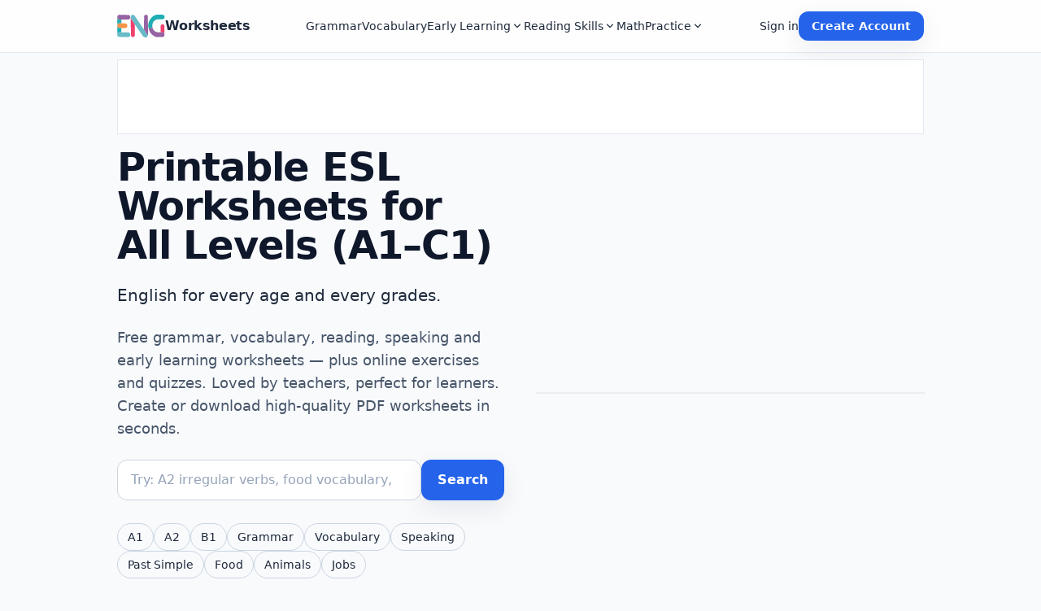

--- FILE ---
content_type: text/html; charset=UTF-8
request_url: https://engworksheets.com/online-learn-start-3/137/Fruit-Juice/Online-Learn--Write-The-Missing-Letters-To-The-Blanks-In-The-Words-Below.html
body_size: 17014
content:


<!doctype html>
<html lang="en">
<head>
<!-- Google tag (gtag.js) - GA4 -->
<script async src="https://www.googletagmanager.com/gtag/js?id=G-X1SYHYGMZM"></script>
<script>
  window.dataLayer = window.dataLayer || [];
  function gtag(){dataLayer.push(arguments);}
  gtag('js', new Date());
  gtag('config', 'G-X1SYHYGMZM');
</script>


<meta charset="utf-8">
<title>Online Learn Start 3/137/Fruit Juice/Online Learn Write The Missing Letters To The Blanks In The Words Below.html | EngWorksheets</title>
<meta name="viewport" content="width=device-width, initial-scale=1, viewport-fit=cover">
<meta name="description" content="ESL worksheets: grammar, vocabulary, reading, quizzes and dashboards.">
<meta name="robots" content="index,follow">
<meta name="googlebot" content="index,follow,max-snippet:-1,max-image-preview:large">
<link rel="canonical" href="https://engworksheets.com/online-learn-start-3/137/Fruit-Juice/Online-Learn--Write-The-Missing-Letters-To-The-Blanks-In-The-Words-Below.html">


<!-- Open Graph -->
<meta property="og:locale" content="en_US">
<meta property="og:type" content="generic">
<meta property="og:site_name" content="EngWorksheets">
<meta property="og:title" content="Online Learn Start 3/137/Fruit Juice/Online Learn Write The Missing Letters To The Blanks In The Words Below.html | EngWorksheets">
<meta property="og:description" content="ESL worksheets: grammar, vocabulary, reading, quizzes and dashboards.">
<meta property="og:url" content="https://engworksheets.com/online-learn-start-3/137/Fruit-Juice/Online-Learn--Write-The-Missing-Letters-To-The-Blanks-In-The-Words-Below.html">
<meta property="og:image" content="https://engworksheets.com/assets/og/og-1200x630.jpg">
<meta property="og:image:alt" content="Online Learn Start 3/137/Fruit Juice/Online Learn Write The Missing Letters To The Blanks In The Words Below.html — EngWorksheets">

<!-- Twitter -->
<meta name="twitter:card" content="summary_large_image">
<meta name="twitter:site" content="@EngWorksheets">
<meta name="twitter:title" content="Online Learn Start 3/137/Fruit Juice/Online Learn Write The Missing Letters To The Blanks In The Words Below.html | EngWorksheets">
<meta name="twitter:description" content="ESL worksheets: grammar, vocabulary, reading, quizzes and dashboards.">
<meta name="twitter:image" content="https://engworksheets.com/assets/og/og-1200x630.jpg">

<!-- Tema rengi ve ikonlar (opsiyonel) -->
<meta name="theme-color" content="#2563eb">

<link rel="icon" type="image/png" sizes="32x32" href="/assets/favicon-32.ico">
<link rel="icon" type="image/png" sizes="16x16" href="/assets/favicon-16.ico">
<link rel="apple-touch-icon" sizes="180x180" href="/assets/apple-touch-icon.ico">


<meta name="theme-color" content="#2563eb">
<link rel="stylesheet" href="/assets/css/engw-tailwind.css?v=1.1">

<script>
  tailwind = window.tailwind || {};
  tailwind.config = {
    theme: {
      container: { center: true, padding: { DEFAULT:'1rem', sm:'1.25rem', lg:'2rem' } },
      extend: {
        colors: { brand:{600:'#2563eb',700:'#1d4ed8'} },
        boxShadow:{ soft:'0 10px 30px rgba(2,6,23,.08)' }
      }
    }
  }
</script>
<style>
  .no-scroll{overflow:hidden}

  /* Tüm reklam kartları için ortak slot */
  .ad-slot {
    overflow: hidden;
    /* mobilde slot yüksekliği (300x250 / 336x280 için güvenli alan) */
    min-height: 90px;
  }

  @media (min-width: 768px) {
    /* tablet / desktop'ta biraz daha geniş ama daha alçak olabilir */
    .ad-slot {
      min-height: 90px;
    }
  }

  /* Google reklam iframe'inin container dışına taşmaması için */
  .ad-slot .adsbygoogle {
    display: block;
    width: 100% !important;
    max-width: 100% !important;
    height: auto !important;
  }
</style>

<link rel="preload"
      as="image"
      href="/assets/index-hero.webp"
      imagesrcset="/assets/index-hero-768.webp 768w, /assets/index-hero-1024.webp 1024w, /assets/index-hero.webp 1536w"
      imagesizes="(min-width:1024px) 560px, 100vw"
      fetchpriority="high">

<!-- REKLAM KODLARI İÇİN GEREKLİ -->
<script async src="https://pagead2.googlesyndication.com/pagead/js/adsbygoogle.js?client=ca-pub-2471835753807538"
        crossorigin="anonymous"></script>

</head>
<body class="bg-slate-50 text-slate-800">

<!-- HEADER -->
<header class="sticky top-0 z-40 bg-white/80 backdrop-blur border-b border-slate-200">
  <div class="container max-w-5xl">
    <div class="h-16 flex items-center justify-between gap-4">
      <!-- Mobile: Menü butonu -->
      <button id="menuButton"
              class="lg:hidden inline-flex items-center justify-center p-2 rounded-xl hover:bg-slate-100"
              aria-label="Menüyü aç">
        <span class="block h-5 w-6 relative">
          <span class="absolute inset-x-0 top-0 h-0.5 bg-slate-900"></span>
          <span class="absolute inset-x-0 top-2 h-0.5 bg-slate-900"></span>
          <span class="absolute inset-x-0 bottom-0 h-0.5 bg-slate-900"></span>
        </span>
      </button>

      <!-- Logo / Site adı -->
      <a class="flex items-center gap-2" href="/">
        <img src="/assets/logo.svg" alt="EngWorksheets logo" class="h-7 w-14">
        <span class="text-base font-semibold tracking-tight">Worksheets</span>
      </a>

      <!-- Desktop nav -->
      <nav class="hidden lg:flex items-center gap-6" aria-label="Ana menü">
        <a class="text-sm font-medium hover:text-brand-700" href="/grammar">Grammar</a><a class="text-sm font-medium hover:text-brand-700" href="/vocabulary">Vocabulary</a><div class="relative group before:absolute before:left-0 before:top-full before:h-2 before:w-full before:content-['']"><a href="/kindergarten" class="text-sm font-medium hover:text-brand-700 inline-flex items-center gap-1">Early Learning
                <svg class="w-4 h-4" viewBox="0 0 20 20" fill="currentColor"><path d="M5.23 7.21a.75.75 0 011.06.02L10 10.94l3.71-3.71a.75.75 0 111.06 1.06l-4.24 4.24a.75.75 0 01-1.06 0L5.21 8.29a.75.75 0 01.02-1.08z"/></svg>
              </a><div class="absolute left-0 top-full z-50 w-64 rounded-xl border border-slate-200 bg-white shadow-soft p-2 hidden opacity-0 translate-y-1 transition group-hover:block group-hover:opacity-100 group-hover:translate-y-0"><a class="block rounded-lg px-3 py-2 text-sm hover:bg-slate-50" href="/kindergarten">Kindergarten</a><a class="block rounded-lg px-3 py-2 text-sm hover:bg-slate-50" href="/1-st-grade">1st Grade</a><a class="block rounded-lg px-3 py-2 text-sm hover:bg-slate-50" href="/alphabet">Alphabet</a><a class="block rounded-lg px-3 py-2 text-sm hover:bg-slate-50" href="/vocabulary-old">Legacy Vocabulary</a></div></div><div class="relative group before:absolute before:left-0 before:top-full before:h-2 before:w-full before:content-['']"><a href="/reading-comprehension" class="text-sm font-medium hover:text-brand-700 inline-flex items-center gap-1">Reading Skills
                <svg class="w-4 h-4" viewBox="0 0 20 20" fill="currentColor"><path d="M5.23 7.21a.75.75 0 011.06.02L10 10.94l3.71-3.71a.75.75 0 111.06 1.06l-4.24 4.24a.75.75 0 01-1.06 0L5.21 8.29a.75.75 0 01.02-1.08z"/></svg>
              </a><div class="absolute left-0 top-full z-50 w-64 rounded-xl border border-slate-200 bg-white shadow-soft p-2 hidden opacity-0 translate-y-1 transition group-hover:block group-hover:opacity-100 group-hover:translate-y-0"><a class="block rounded-lg px-3 py-2 text-sm hover:bg-slate-50" href="/reading-comprehension">Reading Comprehension</a><a class="block rounded-lg px-3 py-2 text-sm hover:bg-slate-50" href="/fairy-tales">Fairy Tales</a></div></div><a class="text-sm font-medium hover:text-brand-700" href="/math">Math</a><div class="relative group before:absolute before:left-0 before:top-full before:h-2 before:w-full before:content-['']"><a href="/" class="text-sm font-medium hover:text-brand-700 inline-flex items-center gap-1">Practice
                <svg class="w-4 h-4" viewBox="0 0 20 20" fill="currentColor"><path d="M5.23 7.21a.75.75 0 011.06.02L10 10.94l3.71-3.71a.75.75 0 111.06 1.06l-4.24 4.24a.75.75 0 01-1.06 0L5.21 8.29a.75.75 0 01.02-1.08z"/></svg>
              </a><div class="absolute left-0 top-full z-50 w-64 rounded-xl border border-slate-200 bg-white shadow-soft p-2 hidden opacity-0 translate-y-1 transition group-hover:block group-hover:opacity-100 group-hover:translate-y-0"><a class="block rounded-lg px-3 py-2 text-sm hover:bg-slate-50" href="/online-exercises">Online Exercises</a><a class="block rounded-lg px-3 py-2 text-sm hover:bg-slate-50" href="/quizzes">Quizzes</a></div></div>      </nav>

      <!-- Desktop hesap alanı -->
      <div class="hidden lg:flex items-center gap-3">
                  <a href="/login" class="text-sm font-medium hover:text-brand-700">Sign in</a>
          <a href="/register" class="inline-flex items-center rounded-xl bg-brand-600 px-4 py-2 text-sm font-semibold text-white shadow-soft hover:bg-brand-700">Create Account</a>
              </div>

      <!-- Mobile profil ikonu -->
      <button id="profileButton"
              class="lg:hidden inline-flex items-center justify-center p-2 rounded-xl hover:bg-slate-100"
              aria-label="Hesap menüsü">
        <svg class="w-6 h-6 text-slate-800" viewBox="0 0 24 24" fill="none" aria-hidden="true">
          <circle cx="12" cy="9" r="3" stroke="currentColor" stroke-width="1.7"/>
          <path d="M6 19c1.3-2.4 3.1-3.6 6-3.6s4.7 1.2 6 3.6"
                stroke="currentColor" stroke-width="1.7" stroke-linecap="round"/>
        </svg>
      </button>
    </div>
  </div>
</header>

<!-- 📌 Mobile profil paneli — signed in + panel linkleri -->
<div id="mobileProfilePanel"
     class="lg:hidden hidden border-b border-slate-200 bg-white">
  <div class="container max-w-5xl">
    <div class="flex items-center justify-between py-2">

      
        <!-- Giriş yapılmamış hâl (önceki hali koruduk) -->
        <div class="flex flex-col">
          <span class="text-[11px] font-semibold tracking-wide uppercase text-slate-500">
            Already a member?
          </span>
          <a href="/login"
             class="inline-flex items-center rounded-full border border-slate-900 bg-white px-3 py-1.5 text-xs font-semibold text-slate-900 hover:bg-slate-100">
            Sign in
          </a>
        </div>

        <a href="/register"
           class="inline-flex items-center rounded-full bg-brand-600 px-3 py-1.5 text-xs font-semibold text-white hover:bg-brand-700 shadow-soft">
          Create free account
        </a>

      
    </div>
  </div>
</div>


<!-- Mobile Drawer -->
<div id="mobileNav"
     class="fixed inset-0 z-[100] hidden bg-white"
     role="dialog"
     aria-modal="true">

  <!-- Drawer üst bar: solda kapatma, ortada logo, sağda profil ikonu -->
  <div class="h-16 flex items-center px-4 border-b border-slate-200">
    <!-- Sol: Kapat (X) -->
    <button id="closeMenu"
            class="inline-flex items-center justify-center p-2 rounded-xl hover:bg-slate-100"
            aria-label="Menüyü kapat">
      <span class="block relative h-5 w-5">
        <span class="absolute inset-x-0 top-2 h-0.5 bg-slate-900 rotate-45"></span>
        <span class="absolute inset-x-0 top-2 h-0.5 bg-slate-900 -rotate-45"></span>
      </span>
    </button>

    <!-- Orta: Logo + site adı -->
    <div class="flex-1 flex justify-center">
      <a class="flex items-center gap-2" href="/">
        <img src="/assets/logo.svg" alt="EngWorksheets logo" class="h-7 w-14">
        <span class="text-base font-semibold tracking-tight">Worksheets</span>
      </a>
    </div>

    <!-- Sağ: Profil ikonu -->
    <button id="drawerProfileButton"
            class="inline-flex items-center justify-center p-2 rounded-xl hover:bg-slate-100"
            aria-label="Hesap menüsü">
      <svg class="w-6 h-6 text-slate-800" viewBox="0 0 24 24" fill="none" aria-hidden="true">
        <circle cx="12" cy="9" r="3" stroke="currentColor" stroke-width="1.7"/>
        <path d="M6 19c1.3-2.4 3.1-3.6 6-3.6s4.7 1.2 6 3.6"
              stroke="currentColor" stroke-width="1.7" stroke-linecap="round"/>
      </svg>
    </button>
  </div>



  <!-- Drawer içi: Menü -->
  <div class="px-4 pt-4 pb-6 overflow-y-auto h-[calc(100vh-4rem)]">
    <nav class="grid grid-cols-2 gap-x-4 gap-y-2 text-sm sm:text-base font-semibold"
         aria-label="Mobil menü">

          <a href="/grammar"
             class="flex items-center gap-2 py-2 border-b border-slate-200 hover:bg-slate-50">
            <span class="text-brand-600 group-hover:text-brand-700">
              <svg viewBox="0 0 24 24" class="h-5 w-5 flex-shrink-0" aria-hidden="true">
  <path d="M4.5 6A2.5 2.5 0 0 1 7 3.5h4l2 1 2-1h2a2.5 2.5 0 0 1 2.5 2.5v12l-3-1.5-3 1.5-3-1.5-3 1.5-3-1.5-2.5 1.5V6Z"
        fill="none" stroke="currentColor" stroke-width="1.7" stroke-linejoin="round"/>
  <path d="M11 5.5v11" stroke="currentColor" stroke-width="1.7" stroke-linecap="round"/>
</svg>
            </span>
            <span class="text-[15px] leading-tight font-medium text-slate-900">Grammar</span>
          </a>
        
          <a href="/vocabulary"
             class="flex items-center gap-2 py-2 border-b border-slate-200 hover:bg-slate-50">
            <span class="text-brand-600 group-hover:text-brand-700">
              <svg viewBox="0 0 24 24" class="h-5 w-5 flex-shrink-0" aria-hidden="true">
  <rect x="4" y="4" width="12" height="16" rx="1.8"
        fill="none" stroke="currentColor" stroke-width="1.7"/>
  <path d="M8 9h5M8 12h3M8 15h4"
        stroke="currentColor" stroke-width="1.7" stroke-linecap="round"/>
  <path d="M14.5 7.5 19 3l2 2.1-4.4 4.4-2.1.7.5-2.7Z"
        fill="none" stroke="currentColor" stroke-width="1.7" stroke-linejoin="round"/>
</svg>
            </span>
            <span class="text-[15px] leading-tight font-medium text-slate-900">Vocabulary</span>
          </a>
        
          <a href="/kindergarten"
             class="flex items-center gap-2 py-2 border-b border-slate-200 hover:bg-slate-50">
            <span class="text-brand-600 group-hover:text-brand-700">
              <svg viewBox="0 0 24 24" class="h-5 w-5 flex-shrink-0" aria-hidden="true">
  <rect x="5" y="9" width="9" height="9" rx="1.6"
        fill="none" stroke="currentColor" stroke-width="1.7"/>
  <circle cx="9.5" cy="13.5" r="1.6"
          fill="none" stroke="currentColor" stroke-width="1.7"/>
  <path d="M11 6 17 9v9"
        fill="none" stroke="currentColor" stroke-width="1.7" stroke-linecap="round" stroke-linejoin="round"/>
</svg>
            </span>
            <span class="text-[15px] leading-tight font-medium text-slate-900">Kindergarten</span>
          </a>
        
          <a href="/1-st-grade"
             class="flex items-center gap-2 py-2 border-b border-slate-200 hover:bg-slate-50">
            <span class="text-brand-600 group-hover:text-brand-700">
              <svg viewBox="0 0 24 24" class="h-5 w-5 flex-shrink-0" aria-hidden="true">
  <rect x="4" y="13" width="4" height="7" rx="1.2"
        fill="none" stroke="currentColor" stroke-width="1.7"/>
  <rect x="10" y="9" width="4" height="11" rx="1.2"
        fill="none" stroke="currentColor" stroke-width="1.7"/>
  <rect x="16" y="5" width="4" height="15" rx="1.2"
        fill="none" stroke="currentColor" stroke-width="1.7"/>
</svg>
            </span>
            <span class="text-[15px] leading-tight font-medium text-slate-900">1st Grade</span>
          </a>
        
          <a href="/alphabet"
             class="flex items-center gap-2 py-2 border-b border-slate-200 hover:bg-slate-50">
            <span class="text-brand-600 group-hover:text-brand-700">
              <svg viewBox="0 0 24 24" class="h-5 w-5 flex-shrink-0" aria-hidden="true">
  <rect x="4" y="6" width="16" height="12" rx="2"
        fill="none" stroke="currentColor" stroke-width="1.7"/>
  <path d="M8 15.5 9.5 10l1.5 5.5M8.7 13.2h2.1"
        fill="none" stroke="currentColor" stroke-width="1.7" stroke-linecap="round" stroke-linejoin="round"/>
  <path d="M14 10v5.5M14 10a2 2 0 1 1 0 4"
        fill="none" stroke="currentColor" stroke-width="1.7" stroke-linecap="round" stroke-linejoin="round"/>
</svg>
            </span>
            <span class="text-[15px] leading-tight font-medium text-slate-900">Alphabet</span>
          </a>
        
          <a href="/vocabulary-old"
             class="flex items-center gap-2 py-2 border-b border-slate-200 hover:bg-slate-50">
            <span class="text-brand-600 group-hover:text-brand-700">
              <svg viewBox="0 0 24 24" class="h-5 w-5 flex-shrink-0" aria-hidden="true">
  <rect x="4" y="4" width="12" height="16" rx="1.8"
        fill="none" stroke="currentColor" stroke-width="1.7"/>
  <path d="M8 9h5M8 12h3M8 15h4"
        stroke="currentColor" stroke-width="1.7" stroke-linecap="round"/>
  <path d="M14.5 7.5 19 3l2 2.1-4.4 4.4-2.1.7.5-2.7Z"
        fill="none" stroke="currentColor" stroke-width="1.7" stroke-linejoin="round"/>
</svg>
            </span>
            <span class="text-[15px] leading-tight font-medium text-slate-900">Legacy Vocabulary</span>
          </a>
        
          <a href="/reading-comprehension"
             class="flex items-center gap-2 py-2 border-b border-slate-200 hover:bg-slate-50">
            <span class="text-brand-600 group-hover:text-brand-700">
              <svg viewBox="0 0 24 24" class="h-5 w-5 flex-shrink-0" aria-hidden="true">
  <path d="M5 6.5A2.5 2.5 0 0 1 7.5 4H12l1.5 1L15 4h2.5A2.5 2.5 0 0 1 20 6.5V17l-2.5-1.5L15 17l-2.5-1.5L10 17l-2.5-1.5L5 17V6.5Z"
        fill="none" stroke="currentColor" stroke-width="1.7" stroke-linejoin="round"/>
  <circle cx="10" cy="9.5" r="1" fill="currentColor"/>
  <circle cx="15" cy="9.5" r="1" fill="currentColor"/>
  <path d="M11.5 12.5c1 1 2.5 1 3.5 0"
        fill="none" stroke="currentColor" stroke-width="1.7" stroke-linecap="round"/>
</svg>
            </span>
            <span class="text-[15px] leading-tight font-medium text-slate-900">Reading Comprehension</span>
          </a>
        
          <a href="/fairy-tales"
             class="flex items-center gap-2 py-2 border-b border-slate-200 hover:bg-slate-50">
            <span class="text-brand-600 group-hover:text-brand-700">
              <svg viewBox="0 0 24 24" class="h-5 w-5 flex-shrink-0" aria-hidden="true">
  <path d="M6 18 17 7" stroke="currentColor" stroke-width="1.7" stroke-linecap="round"/>
  <path d="M15 5.5 16 3l1 2.5 2.5 1-2.5 1-1 2.5-1-2.5-2.5-1z"
        fill="none" stroke="currentColor" stroke-width="1.7" stroke-linejoin="round"/>
</svg>
            </span>
            <span class="text-[15px] leading-tight font-medium text-slate-900">Fairy Tales</span>
          </a>
        
          <a href="/math"
             class="flex items-center gap-2 py-2 border-b border-slate-200 hover:bg-slate-50">
            <span class="text-brand-600 group-hover:text-brand-700">
              <svg viewBox="0 0 24 24" class="h-5 w-5 flex-shrink-0" aria-hidden="true">
  <circle cx="12" cy="6.5" r="1.4" fill="currentColor"/>
  <circle cx="12" cy="17.5" r="1.4" fill="currentColor"/>
  <path d="M6 12h12" stroke="currentColor" stroke-width="1.7" stroke-linecap="round"/>
</svg>
            </span>
            <span class="text-[15px] leading-tight font-medium text-slate-900">Math</span>
          </a>
        
          <a href="/online-exercises"
             class="flex items-center gap-2 py-2 border-b border-slate-200 hover:bg-slate-50">
            <span class="text-brand-600 group-hover:text-brand-700">
              <svg viewBox="0 0 24 24" class="h-5 w-5 flex-shrink-0" aria-hidden="true">
  <rect x="6" y="5" width="12" height="9" rx="1.5"
        fill="none" stroke="currentColor" stroke-width="1.7"/>
  <path d="M4 17h16l-1 2H5l-1-2Z"
        fill="none" stroke="currentColor" stroke-width="1.7" stroke-linejoin="round"/>
</svg>
            </span>
            <span class="text-[15px] leading-tight font-medium text-slate-900">Online Exercises</span>
          </a>
        
          <a href="/quizzes"
             class="flex items-center gap-2 py-2 border-b border-slate-200 hover:bg-slate-50">
            <span class="text-brand-600 group-hover:text-brand-700">
              <svg viewBox="0 0 24 24" class="h-5 w-5 flex-shrink-0" aria-hidden="true">
  <path d="M6 5h9.5A3.5 3.5 0 0 1 19 8.5v4A3.5 3.5 0 0 1 15.5 16H11l-3 3v-3H6a3 3 0 0 1-3-3V8a3 3 0 0 1 3-3Z"
        fill="none" stroke="currentColor" stroke-width="1.7" stroke-linejoin="round"/>
  <path d="M11 9a2 2 0 0 1 4 0c0 1.3-1 1.7-1.5 2"
        fill="none" stroke="currentColor" stroke-width="1.7" stroke-linecap="round"/>
  <circle cx="13" cy="13.5" r=".9" fill="currentColor"/>
</svg>
            </span>
            <span class="text-[15px] leading-tight font-medium text-slate-900">Quizzes</span>
          </a>
            </nav>

    
   

  </div>
</div>

<main id="main">
<script>
  const menuBtn      = document.getElementById('menuButton');
  const mobileNav    = document.getElementById('mobileNav');
  const closeMenuBtn = document.getElementById('closeMenu');
  const backdrop     = document.getElementById('menuBackdrop'); // yoksa null, sorun değil
  const profileBtn   = document.getElementById('profileButton');
  const mobileProfilePanel = document.getElementById('mobileProfilePanel');
  const html = document.documentElement, body = document.body;

  function openMenu(){
    closeProfile(); // profil paneli açıksa kapat
    mobileNav.classList.remove('hidden');
    html.classList.add('no-scroll');
    body.classList.add('no-scroll');
  }

  function closeMenu(){
    mobileNav.classList.add('hidden');
    html.classList.remove('no-scroll');
    body.classList.remove('no-scroll');
  }

  function toggleProfile(){
    if (!mobileProfilePanel) return;
    mobileProfilePanel.classList.toggle('hidden');
  }

  function closeProfile(){
    if (!mobileProfilePanel) return;
    mobileProfilePanel.classList.add('hidden');
  }

  menuBtn?.addEventListener('click', openMenu);
  closeMenuBtn?.addEventListener('click', closeMenu);
  backdrop?.addEventListener('click', closeMenu);

  profileBtn?.addEventListener('click', toggleProfile);
  
    const drawerProfileBtn = document.getElementById('drawerProfileButton');

  drawerProfileBtn?.addEventListener('click', () => {
    closeMenu();     // önce drawer'ı kapat
    toggleProfile(); // sonra alttaki profil panelini aç/kapat
  });


  window.addEventListener('scroll', () => {
    // kullanıcı aşağı kayarsa profil panelini kapat
    closeProfile();
  });

  window.addEventListener('keydown', e => {
    if (e.key === 'Escape') {
      closeMenu();
      closeProfile();
    }
  });
</script>
<div class="mb-4 mt-2 block">
  <div class="container max-w-5xl">

    <!-- Köşeler yuvarlak değil, iç padding yok -->
    <div class="border border-slate-200 bg-white text-center ad-slot"
        >

        <div class="ad-slot-auto" style="max-height:90px; overflow:hidden;">

            <!-- Ana-sayfa-ust-970-90 -->
            <ins class="adsbygoogle"
                style="display:inline-block;width:970px;height:90px;margin:0;padding:0;"
                data-ad-client="ca-pub-2471835753807538"
                data-ad-slot="8837131270"></ins>

            <script>
                (adsbygoogle = window.adsbygoogle || []).push({});
            </script>

        </div>

    </div>

  </div>
</div>


<!-- HERO -->
<section class="relative overflow-clip">
  <div class="absolute inset-0 -z-10 bg-gradient-to-b from-brand-50/60 to-transparent pointer-events-none"></div>

  <div class="container max-w-5xl pt-8 pb-12 lg:pt-12 lg:pb-16 relative">

    <!-- 2 sütun: metin + görsel (mobilde görsel üste gelsin) -->
    <div class="grid items-center gap-10 lg:grid-cols-12">

      <!-- Görsel: tüm alanı doldur (cover) -->
      <div class="order-first lg:order-last lg:col-span-6">
        <div class="relative mx-auto w-full max-w-xl rounded-2xl overflow-hidden ring-1 ring-black/5 shadow-sm">
          <!-- Sabit oran, container'ı dolduruyor -->
          <div class="relative aspect-[16/10] sm:aspect-[4/3]">
            <picture>
              <source
                type="image/webp"
                srcset="
                  assets/index-hero-768.webp 768w,
                  assets/index-hero-1024.webp 1024w,
                  assets/index-hero.webp 1536w
                "
                sizes="(min-width:1024px) 560px, 100vw"
              />
              <img
                src="assets/index-hero.webp"
                alt="English learning illustration"
                class="absolute inset-0 h-full w-full object-cover"
                width="1024" height="768"
                loading="eager" decoding="async" fetchpriority="high"
              />
            </picture>

            <!-- Kenarlarda yumuşak (fade) geçiş -->
            <div
              class="pointer-events-none absolute inset-0 bg-white
                     [mask-image:radial-gradient(125%_110%_at_50%_50%,transparent_58%,black_82%)]">
            </div>
          </div>
        </div>
      </div>

      <!-- Metin -->
      <div class="space-y-6 lg:col-span-6">
<h1 class="text-3xl sm:text-5xl font-extrabold tracking-tight text-slate-900">
  Printable ESL Worksheets for All Levels (A1–C1)
</h1>

        <p class="text-xl font-medium text-brand-700">
  English for every age and every grades.
</p>

        <p class="text-lg text-slate-600">
          Free grammar, vocabulary, reading, speaking and early learning worksheets — plus online exercises and quizzes. Loved by teachers, perfect for learners. Create or download high-quality PDF worksheets in seconds.
        </p>

        <!-- ARAMA -->
        <form id="siteSearchForm"
      class="flex w-full max-w-2xl gap-3"
      role="search"
      aria-label="Site search"
      method="get">

  <input id="searchInput" type="search" name="q"
         placeholder="Try: A2 irregular verbs, food vocabulary, speaking cards..."
         aria-label="Search"
         class="flex-1 rounded-xl border border-slate-300 bg-white px-4 py-3 text-slate-900 placeholder-slate-400 focus:border-brand-500 focus:outline-none focus:ring-2 focus:ring-brand-200"
         required>

  <button class="rounded-xl bg-brand-600 px-5 py-3 text-white font-semibold shadow-soft hover:bg-brand-700"
          type="submit">
    Search
  </button>
</form>


        <!-- Hızlı arama önerileri -->
        <div class="flex flex-wrap gap-2 pt-1" role="group" aria-label="Quick filters">
                      <a href="/search/A1"
               class="rounded-full border border-slate-300 px-3 py-1.5 text-sm hover:bg-slate-50">A1</a>
                      <a href="/search/A2"
               class="rounded-full border border-slate-300 px-3 py-1.5 text-sm hover:bg-slate-50">A2</a>
                      <a href="/search/B1"
               class="rounded-full border border-slate-300 px-3 py-1.5 text-sm hover:bg-slate-50">B1</a>
                      <a href="/search/Grammar"
               class="rounded-full border border-slate-300 px-3 py-1.5 text-sm hover:bg-slate-50">Grammar</a>
                      <a href="/search/Vocabulary"
               class="rounded-full border border-slate-300 px-3 py-1.5 text-sm hover:bg-slate-50">Vocabulary</a>
                      <a href="/search/Speaking"
               class="rounded-full border border-slate-300 px-3 py-1.5 text-sm hover:bg-slate-50">Speaking</a>
                      <a href="/search/Past+Simple"
               class="rounded-full border border-slate-300 px-3 py-1.5 text-sm hover:bg-slate-50">Past Simple</a>
                      <a href="/search/Food"
               class="rounded-full border border-slate-300 px-3 py-1.5 text-sm hover:bg-slate-50">Food</a>
                      <a href="/search/Animals"
               class="rounded-full border border-slate-300 px-3 py-1.5 text-sm hover:bg-slate-50">Animals</a>
                      <a href="/search/Jobs"
               class="rounded-full border border-slate-300 px-3 py-1.5 text-sm hover:bg-slate-50">Jobs</a>
                  </div>

        <!-- Kullanıcıya göre akıllı CTA -->
                  <div class="flex flex-wrap gap-3 pt-2">
            <a href="/register" class="rounded-xl bg-slate-900 px-4 py-2 text-white font-semibold hover:bg-slate-800">Create free account</a>
            <a href="/login" class="rounded-xl border border-slate-300 px-4 py-2 font-semibold hover:bg-slate-50">Sign in</a>
          </div>
              </div>

    </div>
  </div>
</section>

<!-- ÖNE ÇIKAN ARAÇLAR -->
<section class="py-4">
  <div class="container max-w-5xl">
    <div class="grid gap-6 sm:grid-cols-2 lg:grid-cols-3">
              <a class="rounded-2xl border border-slate-200 bg-white p-5 shadow-soft hover:shadow-md transition block" href="/worksheet-generator">
          <div class="flex items-start justify-between">
            <h3 class="text-lg font-semibold">Worksheet Generator</h3>
            <span class="inline-flex h-8 w-8 items-center justify-center rounded-xl bg-brand-50 text-brand-700">→</span>
          </div>
          <p class="mt-1 text-sm text-slate-600">Pick topic, level, bank → export PDF.</p>
        </a>
              <a class="rounded-2xl border border-slate-200 bg-white p-5 shadow-soft hover:shadow-md transition block" href="/quizzes/quiz-builder">
          <div class="flex items-start justify-between">
            <h3 class="text-lg font-semibold">Quiz Builder</h3>
            <span class="inline-flex h-8 w-8 items-center justify-center rounded-xl bg-brand-50 text-brand-700">→</span>
          </div>
          <p class="mt-1 text-sm text-slate-600">Build auto-graded quizzes and share links.</p>
        </a>
              <a class="rounded-2xl border border-slate-200 bg-white p-5 shadow-soft hover:shadow-md transition block" href="/teacher/assign-quiz">
          <div class="flex items-start justify-between">
            <h3 class="text-lg font-semibold">Class Assignments</h3>
            <span class="inline-flex h-8 w-8 items-center justify-center rounded-xl bg-brand-50 text-brand-700">→</span>
          </div>
          <p class="mt-1 text-sm text-slate-600">Send tasks to students, track results.</p>
        </a>
          </div>
  </div>
</section>

<div class="mb-4 mt-2 block">
  <div class="container max-w-5xl">

    <!-- Köşeler yuvarlak değil, iç padding yok -->
    <div class="border border-slate-200 bg-white text-center ad-slot"
        >

        <div class="ad-slot-auto" style="max-height:90px; overflow:hidden;">

            <!-- Ana-sayfa-ust-970-90 -->
            <ins class="adsbygoogle"
                style="display:inline-block;width:970px;height:90px;margin:0;padding:0;"
                data-ad-client="ca-pub-2471835753807538"
                data-ad-slot="8837131270"></ins>

            <script>
                (adsbygoogle = window.adsbygoogle || []).push({});
            </script>

        </div>

    </div>

  </div>
</div>




<!-- HIZLI KİTLELER (Kids / Teens / Adults / Teachers) -->
<section id="personas" class="py-4">
  <div class="container max-w-5xl grid gap-6 sm:grid-cols-2 lg:grid-cols-4">

    <!-- Kindergarten -->
    <a href="kindergarten" aria-label="Kindergarten"
       class="block rounded-2xl bg-white/70 shadow-sm ring-1 ring-black/5 hover:shadow-md transition">
      <div class="flex items-center gap-2 pl-3 pt-3 pr-2 pb-2">
        <div class="shrink-0 overflow-hidden rounded-xl ring-1 ring-black/5 bg-gradient-to-br from-orange-50 to-amber-50 size-[112px]">
          <img src="/assets/kids.webp" alt="" class="w-full h-full object-contain" loading="lazy">
          <!-- daha dolgun görünüm için kids-tight.svg de kullanabilirsin -->
        </div>
        <div class="min-w-0">
          <h3 class="text-lg font-semibold text-slate-900">Kindergarten</h3>
          <p class="mt-1 text-slate-600">Shadow match, count, letters &amp; more.</p>
        </div>
      </div>
    </a>

    <!-- 1st Grade -->
    <a href="1-st-grade" aria-label="1st Grade"
       class="block rounded-2xl bg-white/70 shadow-sm ring-1 ring-black/5 hover:shadow-md transition">
      <div class="flex items-center gap-2 pl-3 pt-3 pr-2 pb-2">
        <div class="shrink-0 overflow-hidden rounded-xl ring-1 ring-black/5 bg-gradient-to-br from-sky-50 to-indigo-50 size-[112px]">
          <img src="/assets/teens.webp" alt="" class="w-full h-full object-contain" loading="lazy">
        </div>
        <div class="min-w-0">
          <h3 class="text-lg font-semibold text-slate-900">1st Grade</h3>
          <p class="mt-1 text-slate-600">Counting Game &amp; How Many sets.</p>
        </div>
      </div>
    </a>

    <!-- Alphabet -->
    <a href="alphabet" aria-label="Alphabet"
       class="block rounded-2xl bg-white/70 shadow-sm ring-1 ring-black/5 hover:shadow-md transition">
      <div class="flex items-center gap-2 pl-3 pt-3 pr-2 pb-2">
        <div class="shrink-0 overflow-hidden rounded-xl ring-1 ring-black/5 bg-gradient-to-br from-emerald-50 to-teal-50 size-[112px]">
          <img src="/assets/alphabet.webp" alt="" class="w-full h-full object-contain" loading="lazy">
        </div>
        <div class="min-w-0">
          <h3 class="text-lg font-semibold text-slate-900">Alphabet</h3>
          <p class="mt-1 text-slate-600">Letters, handwriting, numbers.</p>
        </div>
      </div>
    </a>

    <!-- For Teachers -->
    <a href="/index.php?page=teacher_dashboard" aria-label="For teachers"
       class="block rounded-2xl bg-white/70 shadow-sm ring-1 ring-black/5 hover:shadow-md transition">
      <div class="flex items-center gap-2 pl-3 pt-3 pr-2 pb-2">
        <div class="shrink-0 overflow-hidden rounded-xl ring-1 ring-black/5 bg-gradient-to-br from-yellow-50 to-amber-50 size-[112px]">
          <img src="/assets/teacher.webp" alt="" class="w-full h-full object-contain" loading="lazy">
        </div>
        <div class="min-w-0">
          <h3 class="text-lg font-semibold text-slate-900">For Teachers</h3>
          <p class="mt-1 text-slate-600">Lesson plans, generators, class tools.</p>
        </div>
      </div>
    </a>

  </div>
</section>

<!-- IN-ARTICLE REKLAM -->
<div class="mb-4 mt-2 block">
  <div class="container max-w-5xl">

    <!-- Köşeler yuvarlak değil, iç padding yok -->
    <div class="border border-slate-200 bg-white text-center ad-slot"
        >

        <div class="ad-slot-auto" style="max-height:90px; overflow:hidden;">

            <!-- Ana-sayfa-ust-970-90 -->
            <ins class="adsbygoogle"
                style="display:inline-block;width:970px;height:90px;margin:0;padding:0;"
                data-ad-client="ca-pub-2471835753807538"
                data-ad-slot="8837131270"></ins>

            <script>
                (adsbygoogle = window.adsbygoogle || []).push({});
            </script>

        </div>

    </div>

  </div>
</div>



<!-- ANA BÖLÜM KISAYOLLARI (GRID) -->
<section class="py-4">
  <div class="container max-w-5xl grid md:grid-cols-3 gap-6">
    <!-- Grammar -->
    <a href="/grammar" class="bg-white border border-slate-200 rounded-2xl p-5 hover:shadow-md transition">
      <h3 class="text-xl font-semibold text-blue-700 mb-2">Grammar</h3>
      <p class="text-sm text-gray-600 mb-3">60 topics • 2–6 worksheets each. From verb tenses to conditionals.</p>
      <span class="text-blue-700 font-medium">Explore →</span>
    </a>
    <!-- Vocabulary -->
    <a href="/vocabulary" class="bg-white border border-slate-200 rounded-2xl p-5 hover:shadow-md transition">
      <h3 class="text-xl font-semibold text-green-700 mb-2">Vocabulary</h3>
      <p class="text-sm text-gray-600 mb-3">191 topics • 40 worksheets each (matching, crossword, flashcards, more).</p>
      <span class="text-green-700 font-medium">Start Learning →</span>
    </a>
    <!-- Online Exercises -->
    <a href="/online-exercises" class="bg-white border border-slate-200 rounded-2xl p-5 hover:shadow-md transition">
      <h3 class="text-xl font-semibold text-cyan-700 mb-2">Online Exercises</h3>
      <p class="text-sm text-gray-600 mb-3">Grammar (A1–B2), Vocab (18 modes), Video — study or exam mode.</p>
      <span class="text-cyan-700 font-medium">Practice Online →</span>
    </a>

    <!-- Reading -->
    <a href="/reading-comprehension" class="bg-white border border-slate-200 rounded-2xl p-5 hover:shadow-md transition">
      <h3 class="text-xl font-semibold text-teal-700 mb-2">Reading Comprehension</h3>
      <p class="text-sm text-gray-600 mb-3">K–5 texts with questions; level-based progression.</p>
      <span class="text-teal-700 font-medium">Read Now →</span>
    </a>
    <!-- Fairy Tales -->
    <a href="/fairy-tales" class="bg-white border border-slate-200 rounded-2xl p-5 hover:shadow-md transition">
      <h3 class="text-xl font-semibold text-rose-700 mb-2">Fairy Tales</h3>
      <p class="text-sm text-gray-600 mb-3">From Aladdin to Snow White; story + comprehension tasks.</p>
      <span class="text-rose-700 font-medium">Discover →</span>
    </a>
    <!-- Quizzes -->
    <a href="/quizzes" class="bg-white border border-slate-200 rounded-2xl p-5 hover:shadow-md transition">
      <h3 class="text-xl font-semibold text-amber-700 mb-2">Quizzes</h3>
      <p class="text-sm text-gray-600 mb-3">MCQ bank A1–C2; assign, track and analyze.</p>
      <span class="text-amber-700 font-medium">Take a Quiz →</span>
    </a>

    <!-- Kindergarten -->
    <a href="/kindergarten" class="bg-white border border-slate-200 rounded-2xl p-5 hover:shadow-md transition">
      <h3 class="text-xl font-semibold text-pink-700 mb-2">Kindergarten</h3>
      <p class="text-sm text-gray-600 mb-3">7 sections • 20 sheets each (shadows, matching, letters).</p>
      <span class="text-pink-700 font-medium">Play & Learn →</span>
    </a>
    <!-- 1st Grade -->
    <a href="/1-st-grade" class="bg-white border border-slate-200 rounded-2xl p-5 hover:shadow-md transition">
      <h3 class="text-xl font-semibold text-orange-700 mb-2">1st Grade</h3>
      <p class="text-sm text-gray-600 mb-3">Counting Game & How Many (7 sub-sets) for number skills.</p>
      <span class="text-orange-700 font-medium">Explore →</span>
    </a>
    <!-- Alphabet -->
    <a href="/alphabet" class="bg-white border border-slate-200 rounded-2xl p-5 hover:shadow-md transition">
      <h3 class="text-xl font-semibold text-indigo-700 mb-2">Alphabet</h3>
      <p class="text-sm text-gray-600 mb-3">5 sections • 10 sheets each — handwriting & numbers.</p>
      <span class="text-indigo-700 font-medium">Start Writing →</span>
    </a>

    <!-- Mathematics -->
    <a href="/math" class="bg-white border border-slate-200 rounded-2xl p-5 hover:shadow-md transition">
      <h3 class="text-xl font-semibold text-purple-700 mb-2">Mathematics</h3>
      <p class="text-sm text-gray-600 mb-3">Addition, subtraction, multiplication, division (varied digits).</p>
      <span class="text-purple-700 font-medium">Start Practicing →</span>
    </a>
    <!-- Upload -->
    <a href="/teacher/upload-worksheet" class="bg-white border border-slate-200 rounded-2xl p-5 hover:shadow-md transition">
      <h3 class="text-xl font-semibold text-gray-800 mb-2">Upload Worksheets</h3>
      <p class="text-sm text-gray-600 mb-3">Share your own PDFs/Docs; reviewed before publish.</p>
      <span class="text-gray-800 font-medium">Upload Now →</span>
    </a>
    <!-- Search -->
    <a href="/search" class="bg-white border border-slate-200 rounded-2xl p-5 hover:shadow-md transition">
      <h3 class="text-xl font-semibold text-blue-600 mb-2">Search Worksheets</h3>
      <p class="text-sm text-gray-600 mb-3">Smart search across titles, descriptions, levels & tags.</p>
      <span class="text-blue-600 font-medium">Search Now →</span>
    </a>
  </div>
</section>

<!-- TRENDING -->
<section id="worksheets" class="py-5 bg-white">
  <div class="container max-w-5xl">
    <div class="flex items-center justify-between">
      <h2 class="text-2xl sm:text-3xl font-bold text-slate-900">Trending worksheets</h2>
      
    </div>

    <div class="mt-6 grid gap-6 sm:grid-cols-2 lg:grid-cols-3">
              <article class="rounded-2xl border border-slate-200 bg-white p-4 shadow-soft hover:shadow-md transition flex flex-col">
          <a href="https://www.engworksheets.com/preview/grammar/present-continuous-tense/mixed-tenses-present-simple-present-continuous-and-past-simple-9894" class="block">
            <!-- Aspect wrapper ensures the image area keeps height even if img fails to load -->
            <div class="w-full rounded-xl overflow-hidden bg-slate-50 aspect-[4/3]">
              <img
                src="engfiles/webp/mrAR62Y1zL_6210_Mixed_Tenses_Present_Simple_Present_Continuous_And_Past_Simple_001.webp"
                alt="Mixed Tenses Present Simple-Present Continuous And Past Simple"
                class="w-full h-full object-cover block"
                loading="lazy"
                onerror="this.onerror=null;this.src='';"
              />
            </div>
          </a>

          <div class="mt-3 flex-1 flex flex-col">
            <h3 class="font-semibold">Mixed Tenses Present Simple-Present Continuous And Past Simple</h3>
            <p class="mt-1 text-sm text-slate-600">Grammar worksheet</p>

            <!-- Buttons: ayrı satır, sabit boşluk. flex-1 üstte yer kapladığı için butonlar her zaman kartın altına oturur -->
            <div class="mt-4 flex flex-wrap items-center gap-3">
              <!--<a href="https://www.engworksheets.com/preview/grammar/present-continuous-tense/mixed-tenses-present-simple-present-continuous-and-past-simple-9894" class="rounded-lg border border-slate-300 px-3 py-1.5 text-sm hover:bg-slate-50">Preview</a> -->
              <a href="https://www.engworksheets.com/preview/grammar/present-continuous-tense/mixed-tenses-present-simple-present-continuous-and-past-simple-9894" class="rounded-lg bg-brand-600 px-3 py-1.5 text-sm font-semibold text-white hover:bg-brand-700">Preview</a>
            </div>
          </div>
        </article>
              <article class="rounded-2xl border border-slate-200 bg-white p-4 shadow-soft hover:shadow-md transition flex flex-col">
          <a href="https://www.engworksheets.com/preview/grammar/past-continuous-tense/exercises-on-past-continuous-tense-positive-negative-interrogative-forms-9877" class="block">
            <!-- Aspect wrapper ensures the image area keeps height even if img fails to load -->
            <div class="w-full rounded-xl overflow-hidden bg-slate-50 aspect-[4/3]">
              <img
                src="engfiles/webp/yr2Nv6n92v_2315_Exercises_On_Past_Continuous_Tense_Positive_Negative___Interrogative_Forms_Editable_With_Key_001.webp"
                alt="Exercises On Past Continuous Tense - Positive, Negative Interrogative Forms"
                class="w-full h-full object-cover block"
                loading="lazy"
                onerror="this.onerror=null;this.src='';"
              />
            </div>
          </a>

          <div class="mt-3 flex-1 flex flex-col">
            <h3 class="font-semibold">Exercises On Past Continuous Tense - Positive, Negative Interrogative Forms</h3>
            <p class="mt-1 text-sm text-slate-600">Grammar worksheet</p>

            <!-- Buttons: ayrı satır, sabit boşluk. flex-1 üstte yer kapladığı için butonlar her zaman kartın altına oturur -->
            <div class="mt-4 flex flex-wrap items-center gap-3">
              <!--<a href="https://www.engworksheets.com/preview/grammar/past-continuous-tense/exercises-on-past-continuous-tense-positive-negative-interrogative-forms-9877" class="rounded-lg border border-slate-300 px-3 py-1.5 text-sm hover:bg-slate-50">Preview</a> -->
              <a href="https://www.engworksheets.com/preview/grammar/past-continuous-tense/exercises-on-past-continuous-tense-positive-negative-interrogative-forms-9877" class="rounded-lg bg-brand-600 px-3 py-1.5 text-sm font-semibold text-white hover:bg-brand-700">Preview</a>
            </div>
          </div>
        </article>
              <article class="rounded-2xl border border-slate-200 bg-white p-4 shadow-soft hover:shadow-md transition flex flex-col">
          <a href="https://www.engworksheets.com/preview/vocabulary/action-verbs-1/action-verbs-esl-printable-picture-dictionary-worksheet-for-kids-1" class="block">
            <!-- Aspect wrapper ensures the image area keeps height even if img fails to load -->
            <div class="w-full rounded-xl overflow-hidden bg-slate-50 aspect-[4/3]">
              <img
                src="engfiles/webp/action-verbs-esl-printable-picture-dictionary-worksheet-for-kids-7283.webp"
                alt="Action Verbs ESL Printable Picture Dictionary Worksheet For Kids"
                class="w-full h-full object-cover block"
                loading="lazy"
                onerror="this.onerror=null;this.src='';"
              />
            </div>
          </a>

          <div class="mt-3 flex-1 flex flex-col">
            <h3 class="font-semibold">Action Verbs ESL Printable Picture Dictionary Worksheet For Kids</h3>
            <p class="mt-1 text-sm text-slate-600">Vocabulary worksheet</p>

            <!-- Buttons: ayrı satır, sabit boşluk. flex-1 üstte yer kapladığı için butonlar her zaman kartın altına oturur -->
            <div class="mt-4 flex flex-wrap items-center gap-3">
              <!--<a href="https://www.engworksheets.com/preview/vocabulary/action-verbs-1/action-verbs-esl-printable-picture-dictionary-worksheet-for-kids-1" class="rounded-lg border border-slate-300 px-3 py-1.5 text-sm hover:bg-slate-50">Preview</a> -->
              <a href="https://www.engworksheets.com/preview/vocabulary/action-verbs-1/action-verbs-esl-printable-picture-dictionary-worksheet-for-kids-1" class="rounded-lg bg-brand-600 px-3 py-1.5 text-sm font-semibold text-white hover:bg-brand-700">Preview</a>
            </div>
          </div>
        </article>
          </div>
  </div>
</section>

<div class="mb-4 mt-2 block">
  <div class="container max-w-5xl">

    <!-- Köşeler yuvarlak değil, iç padding yok -->
    <div class="border border-slate-200 bg-white text-center ad-slot"
        >

        <div class="ad-slot-auto" style="max-height:90px; overflow:hidden;">

            <!-- Ana-sayfa-ust-970-90 -->
            <ins class="adsbygoogle"
                style="display:inline-block;width:970px;height:90px;margin:0;padding:0;"
                data-ad-client="ca-pub-2471835753807538"
                data-ad-slot="8837131270"></ins>

            <script>
                (adsbygoogle = window.adsbygoogle || []).push({});
            </script>

        </div>

    </div>

  </div>
</div>



<!-- NEDEN BİZ? / ÖZELLİKLER + İSTATİSTİKLER -->
<section class="py-5">
  <div class="container max-w-5xl">
    <div class="grid gap-6 md:grid-cols-3">
      <div class="rounded-2xl border border-slate-200 bg-white p-6">
        <h3 class="font-semibold">Time-saver for teachers</h3>
        <p class="mt-2 text-sm text-slate-600">Ready-to-use printables and fast generators help you plan in minutes.</p>
      </div>
      <div class="rounded-2xl border border-slate-200 bg-white p-6">
        <h3 class="font-semibold">Learner-friendly</h3>
        <p class="mt-2 text-sm text-slate-600">Levels, themes, and skills mapped to CEFR with clear instructions.</p>
      </div>
      <div class="rounded-2xl border border-slate-200 bg-white p-6">
        <h3 class="font-semibold">Track progress</h3>
        <p class="mt-2 text-sm text-slate-600">Assign quizzes, monitor results, and personalize practice.</p>
      </div>
    </div>

    <!-- küçük istatistik şerit -->
    <div class="mt-8 grid grid-cols-2 md:grid-cols-4 gap-4">
              <div class="rounded-2xl border border-slate-200 bg-white p-4 text-center">
          <div class="text-2xl font-extrabold">10,400+</div>
          <div class="text-xs uppercase tracking-wide text-slate-500 mt-1">Worksheets</div>
        </div>
              <div class="rounded-2xl border border-slate-200 bg-white p-4 text-center">
          <div class="text-2xl font-extrabold">1,300+</div>
          <div class="text-xs uppercase tracking-wide text-slate-500 mt-1">Exercises</div>
        </div>
              <div class="rounded-2xl border border-slate-200 bg-white p-4 text-center">
          <div class="text-2xl font-extrabold">180+</div>
          <div class="text-xs uppercase tracking-wide text-slate-500 mt-1">Quizzes</div>
        </div>
              <div class="rounded-2xl border border-slate-200 bg-white p-4 text-center">
          <div class="text-2xl font-extrabold">12k+</div>
          <div class="text-xs uppercase tracking-wide text-slate-500 mt-1">Teachers</div>
        </div>
          </div>
  </div>
</section>

<!-- ÖNE ÇIKAN Aksiyon Kutusu 
<section class="py-12">
  <div class="container max-w-5xl rounded-2xl border border-slate-200 bg-white p-8 shadow-soft">
    <h2 class="text-xl sm:text-2xl font-bold">Build your own worksheet in minutes</h2>
    <p class="mt-2 text-slate-600">Use our generator: choose a topic, level, and item bank — export as PDF.</p>
    <div class="mt-4 flex flex-wrap gap-3">
      <a href="//online-exercises" class="rounded-xl bg-brand-600 px-5 py-3 text-white font-semibold shadow-soft hover:bg-brand-700">Open Generator</a>
      <a href="/index.php?page=quizzes" class="rounded-xl border border-slate-300 px-5 py-3 font-semibold hover:bg-slate-50">Browse Quizzes</a>
    </div>
  </div>
</section>-->

<!-- BLOG / İPUÇLARI 
<section id="blog" class="py-12">
  <div class="container max-w-5xl">
    <div class="flex items-center justify-between">
      <h2 class="text-2xl sm:text-3xl font-bold text-slate-900">Latest from the blog</h2>
      <a href="#" class="hidden sm:inline-flex items-center rounded-xl border border-slate-300 px-3 py-1.5 text-sm hover:bg-slate-50">All posts</a>
    </div>
    <div class="mt-6 grid gap-6 sm:grid-cols-2 lg:grid-cols-3">-->
            <!--  <article class="rounded-2xl border border-slate-200 bg-white p-4 shadow-soft hover:shadow-md transition flex flex-col">
          <a href="#" class="block">-->
            <!-- aspect wrapper: görsel alanını sabit tutar (resim yoksa boş beyaz kutu olmaz) -->
         <!--   <div class="w-full rounded-xl overflow-hidden bg-slate-50 aspect-[4/3]">
           <!--   <img
           <!--     src="<? // htmlspecialchars($b['img']) ?>"
                alt="<? // htmlspecialchars($b['title']) ?>"
                class="w-full h-full object-cover block"
                loading="lazy"
                onerror="this.onerror=null;this.src='/assets/ad-placeholder-320x240.png';"
              />
            </div>
          </a>

          <div class="mt-3 flex-1 flex flex-col">
            <h3 class="mt-2 font-semibold text-slate-900"><?// htmlspecialchars($b['title']) ?></h3>
            <p class="text-sm text-slate-600 mt-1"><?// htmlspecialchars($b['meta']) ?></p>
            <!-- buton veya "read more" için kartın altına hizalanır -->
          <!--  <div class="mt-4">
           <!--   <a href="#" class="text-sm font-medium text-brand-600 hover:underline">Read →</a>
        <!--    </div>
        <!--  </div>
     <!--   </article>
          </div>
  </div>
</section>-->


<script>
document.getElementById('siteSearchForm').addEventListener('submit', function(e) {
    e.preventDefault();

    const q = document.getElementById('searchInput').value.trim().toLowerCase();
    if (!q) return;

    const slug = q
      .replace(/[^\p{L}\p{N}]+/gu, "-")
      .replace(/-+/g, "-")
      .replace(/^-|-$/g, "");

    window.location.href = "/search/" + slug;
});
</script>
<div class="mb-4 mt-2 block">
  <div class="container max-w-5xl">

    <!-- Köşeler yuvarlak değil, iç padding yok -->
    <div class="border border-slate-200 bg-white text-center ad-slot"
        >

        <div class="ad-slot-auto" style="max-height:90px; overflow:hidden;">

            <!-- Ana-sayfa-ust-970-90 -->
            <ins class="adsbygoogle"
                style="display:inline-block;width:970px;height:90px;margin:0;padding:0;"
                data-ad-client="ca-pub-2471835753807538"
                data-ad-slot="8837131270"></ins>

            <script>
                (adsbygoogle = window.adsbygoogle || []).push({});
            </script>

        </div>

    </div>

  </div>
</div>

</main>
  <footer class="border-t border-slate-200 bg-white py-4 mt-4">
    <div class="container max-w-7xl grid gap-8 sm:grid-cols-3 items-start">
      <div>
        <a class="flex items-center gap-2" href="/">
          <img src="/assets/logo.svg" alt="" class="h-7 w-14">
          <span class="text-base font-semibold tracking-tight">Worksheets</span>
        </a>
        <p class="mt-2 text-sm text-slate-600">Free and premium ESL worksheets for teachers and learners.</p>
      </div>
      <nav class="space-y-2" aria-label="Alt menü">
  <a href="/about"   class="block text-sm hover:text-brand-700">About</a>
  <a href="/contact" class="block text-sm hover:text-brand-700">Contact</a>
  <a href="/privacy" class="block text-sm hover:text-brand-700">Privacy</a>
  <a href="/terms"   class="block text-sm hover:text-brand-700">Terms</a>
</nav>
      <form class="flex gap-2" aria-label="Bültene abone ol">
        <input type="email" placeholder="Email address" class="flex-1 rounded-xl border border-slate-300 px-4 py-3 focus:border-brand-500 focus:ring-2 focus:ring-brand-200">
        <button class="rounded-xl bg-brand-600 px-4 py-3 text-white font-semibold hover:bg-brand-700" type="submit">Subscribe</button>
      </form>
    </div>
    <div class="container max-w-7xl mt-8 flex items-center justify-between text-sm text-slate-600">
      <small>© 2025 EngWorksheets</small>
      <div class="flex gap-4">
        <a href="#" aria-label="Twitter" class="hover:text-brand-700">X</a>
        <a href="#" aria-label="YouTube" class="hover:text-brand-700">YouTube</a>
      </div>
    </div>
    
    
        <!-- AdSense Lazy Loading Script -->
    <script>
    document.addEventListener("DOMContentLoaded", function () {
        const ads = document.querySelectorAll(".ad-slot-auto");

        const observer = new IntersectionObserver((entries) => {
            entries.forEach((entry) => {
                if (entry.isIntersecting) {
                    try {
                        (adsbygoogle = window.adsbygoogle || []).push({});
                    } catch (e) {}
                    observer.unobserve(entry.target);
                }
            });
        });

        ads.forEach((ad) => observer.observe(ad));
    });
    </script>
    
    

  </footer>
  <script>
window.__AN_DISABLE = false;
window.__AN_MODE = "INTERVAL_15";
</script>

<script>
(function(){
  if (window.__AN_DISABLE) return;

  var MODE = (window.__AN_MODE || 'FINAL_ONLY');
  var INTERVAL_MS = (MODE === 'INTERVAL_15') ? 15000 : (MODE === 'INTERVAL_30') ? 30000 : 0;

  var now = function(){ return Math.floor(performance.now()); };
  var rid = function(){
    var arr = new Uint8Array(16); crypto.getRandomValues(arr);
    return Array.from(arr).map(function(b){ return b.toString(36).padStart(2,'0'); }).join('').slice(0,22);
  };
  var clamp = function(v,a,b){ return Math.min(Math.max(v,a),b); };

  // Storage güvenli erişim
  var LS=null, SS=null;
  try { LS = localStorage; } catch(e) {}
  try { SS = sessionStorage; } catch(e) {}

  function safeGet(st, k){ try { return st ? st.getItem(k) : null; } catch(e){ return null; } }
  function safeSet(st, k, v){ try { if (st) st.setItem(k, v); } catch(e) {} }

  if (LS && !safeGet(LS,'visitor_id')) safeSet(LS,'visitor_id', rid());
  if (SS && !safeGet(SS,'session_id')) safeSet(SS,'session_id', rid());
  if (SS && !safeGet(SS,'tab_id'))     safeSet(SS,'tab_id', rid());

  var visitorId = safeGet(LS,'visitor_id') || rid();
  var sessionId = safeGet(SS,'session_id') || rid();
  var tabId     = safeGet(SS,'tab_id')     || rid();

  // Her sayfa yüklenişi için yeni view_id (interval boyunca sabit)
  var viewId = rid();

  // Sayfa başlangıç epoch(ms): FINAL_ONLY’de bile ts doğru olsun
  var startedMs = Date.now();
  try {
    // performance.timeOrigin varsa daha doğru
    if (performance && typeof performance.timeOrigin === 'number') {
      startedMs = Math.floor(performance.timeOrigin);
    } else {
      // fallback: yaklaşık navigasyon başlangıcı
      startedMs = Math.floor(Date.now() - performance.now());
    }
  } catch(e) {}

  // UTM’leri ayrı al, path’ten temizle
  var params0 = new URLSearchParams(location.search);
  var utm_source   = params0.get('utm_source');
  var utm_medium   = params0.get('utm_medium');
  var utm_campaign = params0.get('utm_campaign');

  // Canonical path: utm/gclid/fbclid/msclkid vb. temizle
  var url = new URL(location.href);
  ['utm_source','utm_medium','utm_campaign','utm_term','utm_content','gclid','fbclid','msclkid']
    .forEach(function(k){ try { url.searchParams.delete(k); } catch(e) {} });

  var qs = url.searchParams.toString();
  var path = url.pathname + (qs ? ('?' + qs) : '');

  var ref  = document.referrer || null;
  var ua   = (navigator.userAgent || '').slice(0,250);
  var isMobile = /Android|iPhone|iPad|iPod|Mobile/i.test(ua) ? 1 : 0;

  var visible = !document.hidden;
  var t0 = now();
  var activeMs = 0;
  var lastScrollMax = 0;
  var lastSentMs = 0;
  var intervalId = null;
  var ended = false;

  function tick(){
    if (visible) activeMs += (now() - t0);
    t0 = now();
  }

  document.addEventListener('visibilitychange', function(){
    tick();
    visible = !document.hidden;
  });
  addEventListener('focus', function(){ tick(); visible = true; });
  addEventListener('blur',  function(){ tick(); visible = false; });

  addEventListener('scroll', function(){
    var doc = document.documentElement || document.body;
    var docH = Math.max(
      document.body.scrollHeight, doc.scrollHeight,
      document.body.offsetHeight, doc.offsetHeight,
      document.body.clientHeight, doc.clientHeight
    );
    var winH = innerHeight || doc.clientHeight;
    var scrolled = (scrollY + winH) / docH * 100;
    lastScrollMax = Math.max(lastScrollMax, clamp(Math.round(scrolled), 0, 100));
  }, {passive:true});

  var BEACON_URL = '/track/pageview.php';

  function send(final){
    if (final === void 0) final = false;
    tick();

    // final değilse çok sık göndermeyi engelle
    if (!final && (activeMs - lastSentMs) < 5000) return;

    var payload = {
      view_id: viewId,
      started_ms: startedMs,

      session_id: sessionId,
      tab_id: tabId,
      visitor_id: visitorId,

      path: path,
      referrer: ref,
      ua: ua,
      is_mobile: isMobile,

      duration_sec: Math.min(Math.round(activeMs/1000), 3600),
      scroll_max: lastScrollMax,

      utm_source: utm_source,
      utm_medium: utm_medium,
      utm_campaign: utm_campaign,

      final: final ? 1 : 0
    };

    var blob = new Blob([JSON.stringify(payload)], {type:'application/json'});
    if (!navigator.sendBeacon || !navigator.sendBeacon(BEACON_URL, blob)) {
      fetch(BEACON_URL, {
        method:'POST',
        body: JSON.stringify(payload),
        headers:{'Content-Type':'application/json'},
        keepalive:true
      });
    }
    lastSentMs = activeMs;
  }

  function start(){
    if (INTERVAL_MS > 0) intervalId = setInterval(function(){ send(false); }, INTERVAL_MS);
  }
  function end(){
    if (ended) return;
    ended = true;
    if (intervalId) clearInterval(intervalId);
    send(true);
  }

  start();

  // Çift tetik ihtimaline karşı guard var (ended)
  addEventListener('pagehide', end);
  addEventListener('beforeunload', end);
})();
</script>


</body>
</html>


--- FILE ---
content_type: text/html; charset=utf-8
request_url: https://www.google.com/recaptcha/api2/aframe
body_size: 267
content:
<!DOCTYPE HTML><html><head><meta http-equiv="content-type" content="text/html; charset=UTF-8"></head><body><script nonce="BKp5v1U8tL9_twE2ZMjCMw">/** Anti-fraud and anti-abuse applications only. See google.com/recaptcha */ try{var clients={'sodar':'https://pagead2.googlesyndication.com/pagead/sodar?'};window.addEventListener("message",function(a){try{if(a.source===window.parent){var b=JSON.parse(a.data);var c=clients[b['id']];if(c){var d=document.createElement('img');d.src=c+b['params']+'&rc='+(localStorage.getItem("rc::a")?sessionStorage.getItem("rc::b"):"");window.document.body.appendChild(d);sessionStorage.setItem("rc::e",parseInt(sessionStorage.getItem("rc::e")||0)+1);localStorage.setItem("rc::h",'1767121619327');}}}catch(b){}});window.parent.postMessage("_grecaptcha_ready", "*");}catch(b){}</script></body></html>